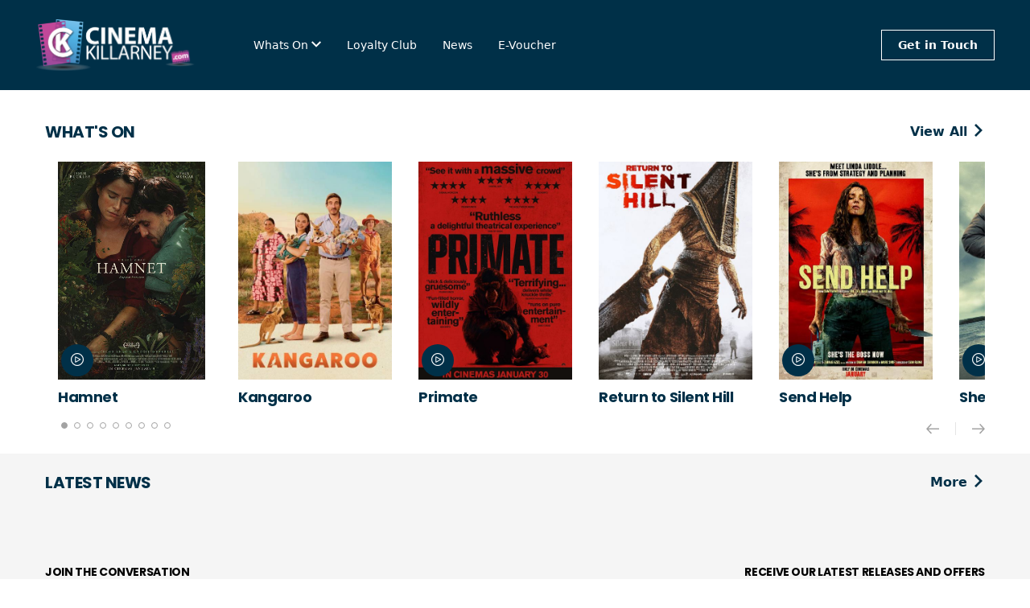

--- FILE ---
content_type: text/html; charset=ISO-8859-1
request_url: http://www.cinemakillarney.com/showcase/news
body_size: 7090
content:


<!DOCTYPE html>
<html lang="EN" class="">
    <head>
        <base href="">
        <meta charset="UTF-8" />
        <meta name="viewport" content="width=device-width, initial-scale=1.0" />

         <!-- Favicons -->
         <link rel="apple-touch-icon" sizes="57x57" href="/assets/icons/apple-icon-57x57.png">
        <link rel="apple-touch-icon" sizes="60x60" href="/assets/icons/apple-icon-60x60.png">
        <link rel="apple-touch-icon" sizes="72x72" href="/assets/icons/apple-icon-72x72.png">
        <link rel="apple-touch-icon" sizes="76x76" href="/assets/icons/apple-icon-76x76.png">
        <link rel="apple-touch-icon" sizes="114x114" href="/assets/icons/apple-icon-114x114.png">
        <link rel="apple-touch-icon" sizes="120x120" href="/assets/icons/apple-icon-120x120.png">
        <link rel="apple-touch-icon" sizes="144x144" href="/assets/icons/apple-icon-144x144.png">
        <link rel="apple-touch-icon" sizes="152x152" href="/assets/icons/apple-icon-152x152.png">
        <link rel="apple-touch-icon" sizes="180x180" href="/assets/icons/apple-icon-180x180.png">
        <link rel="icon" type="image/png" sizes="192x192"  href="/assets/icons/android-icon-192x192.png">
        <link rel="icon" type="image/png" sizes="32x32" href="/assets/icons/favicon-32x32.png">
        <link rel="icon" type="image/png" sizes="96x96" href="/assets/icons/favicon-96x96.png">
        <link rel="icon" type="image/png" sizes="16x16" href="/assets/icons/favicon-16x16.png">
        <link rel="manifest" href="/assets/icons/manifest.json">
        <meta name="msapplication-TileColor" content="#ffffff">
        <meta name="msapplication-TileImage" content="/assets/icons/ms-icon-144x144.png">        
        <meta data-a1serv="A1Web-FE5" />        
        
        <x-head/>
        <title>Home | Cinema Killarney</title>
        <meta name="desciption" content="">
        <meta name="keywords" content="">
        <x-styles/>
        <link rel="stylesheet" href="/splide/css/splide-core.min.css">
        <link rel="stylesheet" href="/css/global.css">
        <link rel="stylesheet" href="/stylesheet.css">        
    </head>
    <body>
<header id="a1web-header" class="sticky top-0 a1-header-bg a1-header-border px-4" style="z-index: 25;">
    <div class="container-fluid xl:container xl:mx-auto">
        <nav class="flex justify-between items-center a1-header-bg px-4 md:px-1 py-4 md:py-6">
            <div class="flex justify-start items-center">
                <div class="mr-6">
                    <a href="https://www.cinemakillarney.com">
                        <img class="a1-header-logo" src="/assets/images/logo_large.png" alt="Site Logo">
                    </a>
                </div>
                <div class="ml-4">
                    <ul class="list-none flex justify-evenly items-center space-x-8">
                        <li class="lg:pr-0 hidden md:block">
                            <i class="a1-common2-a1-common-location-solid text-white items-center justify-center align-middle" style="font-size: 14px; margin-right: 1px;"></i>
                            <!-- <select class="cinemaSelect" id="cinemaSelect" onchange="cinemaSelect()">
                                                                    <option value="https://WWW.CINEMAKILLARNEY.COM" selected="selected">Killarney</option>
                                                            </select> -->
                        </li>
                        <li class="hidden lg:block">
                            <ul class="list-none flex justify-evenly items-center space-x-8">
                                                    
                                                                    <li class="dropdown">
                                                                                <a href="/" class="dropdown-selector text-sm a1-header-color font-medium">
                                                Whats On                                                <i class="a1-header-color text-xs align-middle dropdown-icon icon-a1-common-down"></i>
                                            </a>
                                                                                                                    <div class="dropdown-content absolute a1-header-bg grid grid-cols-1 hidden min-w-max">
                                                                                                    <a href="/whatson" class="dropdown-link grid-span-1 place-self-start text-sm a1-header-color m-4 font-medium">Now Showing</a>
                                                                                                    <a href="/whatson/kids" class="dropdown-link grid-span-1 place-self-start text-sm a1-header-color m-4 font-medium">Kids Club</a>
                                                                                                    <a href="/whatson/live" class="dropdown-link grid-span-1 place-self-start text-sm a1-header-color m-4 font-medium">Live Events</a>
                                                                                                    <a href="/comingsoon" class="dropdown-link grid-span-1 place-self-start text-sm a1-header-color m-4 font-medium">Coming Soon</a>
                                                                                            </div>
                                                                        </li>
                                                                    <li class="">
                                                                                <a href="/news/2817" class="text-sm a1-header-color font-medium" >Loyalty Club</a>
                                                                                                            </li>
                                                                    <li class="">
                                                                                <a href="/news" class="text-sm a1-header-color font-medium" >News</a>
                                                                                                            </li>
                                                                    <li class="">
                                                                                <a href="https://cinemakillarney.admit-one.eu/?p=voucher" class="text-sm a1-header-color font-medium" >E-Voucher</a>
                                                                                                            </li>
                                                            </ul>
                        </li>
                    </ul>
                </div>
            </div>
            <div class="flex-initial">
                <div class="flex items-center justify-end lg:hidden">
                    
                                        <span id="openMenu" class="toggleMenu a1-header-color mt-1">
                        <i class="icon icon-a1-common-menu-burger"></i>
                    </span>
                </div>
                <div class="hidden xl:flex xl:justify-end">
                    <a class="whatsOnButton_header inline-block btn-primary font-body text-center text-white text-sm px-5 py-2 font-medium" href="contact">
                        Get in Touch
                    </a>
                                    </div>
                            </div>
        </nav>
            </div>
</header>
<aside id="menuAside" class="transform top-0 right-0 w-5/6 bg-white fixed h-full overflow-auto ease-in-out transition-all duration-300 z-30 translate-x-full" style="z-index:9999;">
    <div class="border-b-2 py-4 px-12">
        <span id="closeMenu" class="toggleMenu text-secondary mt-1">
            <i class="icon icon-a1-common-cross text-sm align-bottom mr-2"></i>
            Menu
        </span>
    </div>
    <div class="py-8 px-16">
        <ul class="list-none test">
                            <li class="mb-8 dropdown">
                                    <a href="/" class="dropdown-selector flex justify-between text-sm text-secondary font-medium">
                            Whats On                            <i class="dropdown-icon text-secondary font-medium align-middle icon-a1-common-up icon-a1-common-down"></i>
                        </a>
                                    <div class="dropdown-content grid grid-cols-1 place-content-center hidden">
                                    
                                <a href="/whatson" class="dropdown-link grid-span-1 place-self-start text-sm text-secondary font-medium ml-5 my-4">Now Showing</a>
                                    
                                <a href="/whatson/kids" class="dropdown-link grid-span-1 place-self-start text-sm text-secondary font-medium ml-5 my-4">Kids Club</a>
                                    
                                <a href="/whatson/live" class="dropdown-link grid-span-1 place-self-start text-sm text-secondary font-medium ml-5 my-4">Live Events</a>
                                    
                                <a href="/comingsoon" class="dropdown-link grid-span-1 place-self-start text-sm text-secondary font-medium ml-5 my-4">Coming Soon</a>
                                                    </div>
                                
                </li>
                            <li class="mb-8 ">
                                    <a href="/news/2817" class="text-sm text-secondary font-medium" >Loyalty Club</a>
                        
                </li>
                            <li class="mb-8 ">
                                    <a href="/news" class="text-sm text-secondary font-medium" >News</a>
                        
                </li>
                            <li class="mb-8 ">
                                    <a href="https://cinemakillarney.admit-one.eu/?p=voucher" class="text-sm text-secondary font-medium" >E-Voucher</a>
                        
                </li>
                      
        </ul>
        <div class="absolute bottom-0 mb-16">
            <p class="text-sm">Stay connected</p>
            <div class="flex justify-start mt-4">
                                    <a href="https://www.facebook.com/Cinema-Killarney-213764122135136" class="flex-1"><i class="icon icon-a1-common-facebook"></i></a>
                            </div>
        </div>
    </div>
</aside>
<style>
     .input-select select {
        width: 100%;
        padding-left: 0.5rem;
        border: 1px solid rgb(163, 163, 163);
        -webkit-appearance: none;
        -moz-appearance: none;
        appearance: none;
        background: transparent url("data:image/svg+xml;utf8,<svg viewBox='0 0 140 140' width='17' height='17' xmlns='http://www.w3.org/2000/svg'><g><path d='m121.3,34.6c-1.6-1.6-4.2-1.6-5.8,0l-51,51.1-51.1-51.1c-1.6-1.6-4.2-1.6-5.8,0-1.6,1.6-1.6,4.2 0,5.8l53.9,53.9c0.8,0.8 1.8,1.2 2.9,1.2 1,0 2.1-0.4 2.9-1.2l53.9-53.9c1.7-1.6 1.7-4.2 0.1-5.8z' fill='black'/></g></svg>") no-repeat;
        background-position-x: 98%;
        background-position-y: 12px;
    }
    #cinemaSelectButton:hover{
        cursor: pointer;
    }
</style>
<!-- START OF MODAL -->
    <aside id="modalSitePicker" class="modal fixed w-full h-full top-0 left-0 flex items-center justify-center z-50" style="display:none;" >
        <div id="modal-overlay" class="modal-overlay absolute w-full h-full bg-gray-900 opacity-75"></div>
            <div class="modal-container max-h-4/5 w-4/5 md:w-1/2 lg:w-1/3 mx-auto rounded-xl shadow-lg z-50 overflow-y-auto bg-white" style="max-width:400px">
                <div id="modal-content" class="modal-content text-center">
                    <div id="modal-login" class="modal-login modal-body-header py-4 px-6">
                        <div class="flex flex-col">
                            <div class="flex justify-center w-4/5 items-center text-center pb-3 mt-4 mx-auto">
                                <p id="" class="font-display text-2xl font-bold text-primary">Welcome to <br/> LANDING_CIRCUIT_NAME</p>
                            </div>
                        <div class="flex flex-col my-2">
                            <p>Chose your local cinema</p>
                            <div class="input-select flex items-center mt-1 bg-white text-gray-600 placeholder-gray-700 focus:ring-gray-700 ">
                                <select class="cinemaSelectModal my-2 w-full h-full p-2 bg-white" id="cinemaSelectModal">
                                    <option id="disabled_input" value="" selected="true" disabled="disabled">Select a Cinema</option>
                                                                            <option value="https://WWW.CINEMAKILLARNEY.COM" selected="selected">Killarney</option>
                                                                    </select>
                                <!-- <i class="icon-a1-common-down -ml-6 cursor-pointer pointer-events-none text-gray-600"></i> -->
                            </div>
                        </div>
                        <div class="flex flex-col mb-4">
                            <span id="cinemaSelectButton" onclick="cinemaSelectModal()" class="modal-close btn-primary w-full font-display font-semibold px-4 p-3 ">Continue</span>
                        </div>
                        </div>
                    </div>
                </div>
            </div>
        </div>
    </aside>
    <!-- END OF MODAL -->
<div id="menuOverlay" class="toggleMenu hidden fixed inset-0 bg-black bg-opacity-50 transition-opacity z-20" style="z-index:999;"></div>
<script type="application/javascript">
    let openMenu = document.getElementById('openMenu');
    let closeMenu = document.getElementById('closeMenu');
    document.querySelectorAll('.toggleMenu').forEach(element => {
        element.addEventListener('click', (event) => {
            event.preventDefault();
            let menuAside = document.getElementById('menuAside');
            let menuOverlay = document.getElementById('menuOverlay');
            menuAside.classList.toggle('translate-x-0');
            menuOverlay.classList.toggle('hidden');
        });
    });
    document.querySelectorAll('.dropdown').forEach(element => {
        element.addEventListener('click', (event) => {
            if(!event.target.matches('.dropdown-link')) {
                event.preventDefault();
                let dropdownContent = element.getElementsByClassName('dropdown-content')[0];
                let dropdownIcon = element.getElementsByClassName('dropdown-icon')[0];
                dropdownContent.classList.toggle('hidden');
                dropdownIcon.classList.toggle('icon-a1-common-down');
		dropdownIcon.classList.toggle('icon-a1-common-up');
            }
        });
    });
    window.onclick = (event) => {
        if (!event.target.matches('.dropdown-selector') && !event.target.matches('.dropdown-content')) {
            document.querySelectorAll('.dropdown-content').forEach(element => {
                if(!element.classList.contains('hidden')){
                    element.classList.add('hidden');
                }
            });
            document.querySelectorAll('.dropdown-icon').forEach(element => {
                if(!element.classList.contains('icon-a1-common-down')){
                    element.classList.toggle('icon-a1-common-down');
                }
            });
        }
    };
    //This allows you to switch sites usign the selcet drop down in the header

    function setCookie(name,value,days) {
    var expires = "";
    if (days) {
        var date = new Date();
        date.setTime(date.getTime() + (days*24*60*60*1000));
        expires = "; expires=" + date.toUTCString();
    }
    document.cookie = name + "=" + (value || "")  + expires + "; path=/";
}

    function cinemaSelectModal() {
        var x = document.getElementById("cinemaSelectModal").value;
        var url = x;
        if (url) {
            setCookie('selectSite', url , 14);
            window.location = url;
        }
        return false;
    }
    function cinemaSelect() {
        var x = document.getElementById("cinemaSelect").value;
        var url = x;
        if (url) {
        window.location = url;
        }
        return false;
    }
    function cinemaSelectMob() {
        var x = document.getElementById("cinemaSelectMob").value;
        var url = x;
        if (url) {
        window.location = url;
        }
        return false;
    }
</script>    <div class="bg-white dark:bg-gray-700"> 
        <div class="hidden md:block lg:container mx-auto pb-4">
            <div id="splideBannerFull" class="splide z-20">
    <div class="splide__track">
        <div class="splide__list">
                                </div>
    </div>
</div>
<script type="application/javascript">
    document.addEventListener("DOMContentLoaded", function() {
        let bannersFull = new Splide('#splideBannerFull');        
        var options = {        
            autoplay   : true,
            width      : '100%',
            height     : '50vh',
            cover      : true,
            arrows     : 'slider',
            type       : 'loop',
            arrowPath  : 'M0,18.53h32.97L22.66,7.28l2.81-2.58L40,20.48L25.31,36.42l-2.81-2.58l10.39-11.41H0V18.53z',
            pagination : 'slider',
            classes    : {
                arrows      : 'splide__arrows splide__splideBanner',
                arrow       : 'splide__arrow splide__splideBanner',
                pagination  : 'splide__pagination splide__splideBanner',
                page        : 'splide__pagination__page splide__splideBanner'
            }
        };
        bannersFull.options = options;
        bannersFull.mount();
    });
</script>
            
        </div>
        <div class="block md:hidden container mx-auto pb-4 md:pt-2">
        <style>
    .mobile_image{
        background-size: cover !important;
        width: 100% !important;
    }
</style>
<div id="splideBannerFullMobile" class="splide z-20">
    <div class="splide__track">
        <div class="splide__list">
                                </div>
    </div>
</div>
<script type="application/javascript">
    document.addEventListener("DOMContentLoaded", function() {
        let bannersFull = new Splide('#splideBannerFullMobile');        
        var options = {        
            autoplay   : true,
            width      : '100%',
            height     : '350px',
            cover      : true,
            arrows     : 'slider',
            type       : 'loop',
            arrowPath  : 'M0,18.53h32.97L22.66,7.28l2.81-2.58L40,20.48L25.31,36.42l-2.81-2.58l10.39-11.41H0V18.53z',
            pagination : 'slider',
            classes    : {
                arrows      : 'splide__arrows splide__splideBanner',
                arrow       : 'splide__arrow splide__splideBanner',
                pagination  : 'splide__pagination splide__splideBanner',
                page        : 'splide__pagination__page splide__splideBanner'
            },
            breakpoints: {
                640: {
                    height     : '300px',
                },
                540: {
                    height     : '250px',
                },
                480: {
                    height     : '175px',
                },
		    },
        };
        bannersFull.options = options;
        bannersFull.mount();
    });
</script>
            
        </div>
    </div>
        <div class="bg-white dark:bg-gray-700">
        <div class="container mx-auto px-6 py-6 md:px-4">
            <div class="flex justify-between items-center">
                <h1 class="text-primary text-xl dark:text-white leading-tight">What's On</h1>
                <a href="/whatson" class="text-primary font-semibold">
                    View All
                    <i class="icon-a1-common-right text-primary align-middle"></i>
                </a>
            </div>
            <div class="pt-6">
                <div id="splideBannerCarousel" class="splide pb-8">
    <div class="splide__track">
        <div class="splide__list">
                                <div class="splide__slide">
                        <div class="splide__slide__container inset-0 bg-gradient-to-t from-primary-500 rounded-br-xl">
                            <a href="/event/101729">
                                                                <img src="/filmimages/small/101729.jpg" style="height: 271px;">
                            </a>
                                                            <div class="absolute">
                                    <div class="flex flex-row justify-between px-1 pb-1 absolute" style="bottom:0px;">
                                        <div class="flex items-center w-10 h-10 justify-center align-middle bg-primary rounded-full">
                                            <a href="#" class="w-5 h-5 text-center" onclick="showTrailer('U1D8fSterfw')">
                                                <i class="icon-a1-common-play dark:text-black text-white"></i>
                                            </a>
                                        </div>
                                    </div>
                                </div>
                                                    </div>
                        <div class="p-splide__content">
                            <h4 class="text-primary dark:text-white mt-2">Hamnet</h4>
                        </div>
                    </div>
                                    <div class="splide__slide">
                        <div class="splide__slide__container inset-0 bg-gradient-to-t from-primary-500 rounded-br-xl">
                            <a href="/event/105567">
                                                                <img src="/filmimages/small/105567.jpg" style="height: 271px;">
                            </a>
                                                    </div>
                        <div class="p-splide__content">
                            <h4 class="text-primary dark:text-white mt-2">Kangaroo</h4>
                        </div>
                    </div>
                                    <div class="splide__slide">
                        <div class="splide__slide__container inset-0 bg-gradient-to-t from-primary-500 rounded-br-xl">
                            <a href="/event/103540">
                                                                <img src="/filmimages/small/103540.jpg" style="height: 271px;">
                            </a>
                                                            <div class="absolute">
                                    <div class="flex flex-row justify-between px-1 pb-1 absolute" style="bottom:0px;">
                                        <div class="flex items-center w-10 h-10 justify-center align-middle bg-primary rounded-full">
                                            <a href="#" class="w-5 h-5 text-center" onclick="showTrailer('wo87F-va410')">
                                                <i class="icon-a1-common-play dark:text-black text-white"></i>
                                            </a>
                                        </div>
                                    </div>
                                </div>
                                                    </div>
                        <div class="p-splide__content">
                            <h4 class="text-primary dark:text-white mt-2">Primate</h4>
                        </div>
                    </div>
                                    <div class="splide__slide">
                        <div class="splide__slide__container inset-0 bg-gradient-to-t from-primary-500 rounded-br-xl">
                            <a href="/event/106138">
                                                                <img src="/filmimages/small/106138.jpg" style="height: 271px;">
                            </a>
                                                    </div>
                        <div class="p-splide__content">
                            <h4 class="text-primary dark:text-white mt-2">Return to Silent Hill</h4>
                        </div>
                    </div>
                                    <div class="splide__slide">
                        <div class="splide__slide__container inset-0 bg-gradient-to-t from-primary-500 rounded-br-xl">
                            <a href="/event/106400">
                                                                <img src="/filmimages/small/106400.jpg" style="height: 271px;">
                            </a>
                                                            <div class="absolute">
                                    <div class="flex flex-row justify-between px-1 pb-1 absolute" style="bottom:0px;">
                                        <div class="flex items-center w-10 h-10 justify-center align-middle bg-primary rounded-full">
                                            <a href="#" class="w-5 h-5 text-center" onclick="showTrailer('R4wiXj9NmEE')">
                                                <i class="icon-a1-common-play dark:text-black text-white"></i>
                                            </a>
                                        </div>
                                    </div>
                                </div>
                                                    </div>
                        <div class="p-splide__content">
                            <h4 class="text-primary dark:text-white mt-2">Send Help</h4>
                        </div>
                    </div>
                                    <div class="splide__slide">
                        <div class="splide__slide__container inset-0 bg-gradient-to-t from-primary-500 rounded-br-xl">
                            <a href="/event/105823">
                                                                <img src="/filmimages/small/105823.jpg" style="height: 271px;">
                            </a>
                                                            <div class="absolute">
                                    <div class="flex flex-row justify-between px-1 pb-1 absolute" style="bottom:0px;">
                                        <div class="flex items-center w-10 h-10 justify-center align-middle bg-primary rounded-full">
                                            <a href="#" class="w-5 h-5 text-center" onclick="showTrailer('PPMawzJxKF4')">
                                                <i class="icon-a1-common-play dark:text-black text-white"></i>
                                            </a>
                                        </div>
                                    </div>
                                </div>
                                                    </div>
                        <div class="p-splide__content">
                            <h4 class="text-primary dark:text-white mt-2">Shelter</h4>
                        </div>
                    </div>
                                    <div class="splide__slide">
                        <div class="splide__slide__container inset-0 bg-gradient-to-t from-primary-500 rounded-br-xl">
                            <a href="/event/105479">
                                                                <img src="/filmimages/small/105479.jpg" style="height: 271px;">
                            </a>
                                                            <div class="absolute">
                                    <div class="flex flex-row justify-between px-1 pb-1 absolute" style="bottom:0px;">
                                        <div class="flex items-center w-10 h-10 justify-center align-middle bg-primary rounded-full">
                                            <a href="#" class="w-5 h-5 text-center" onclick="showTrailer('SlHrSRmobKQ')">
                                                <i class="icon-a1-common-play dark:text-black text-white"></i>
                                            </a>
                                        </div>
                                    </div>
                                </div>
                                                    </div>
                        <div class="p-splide__content">
                            <h4 class="text-primary dark:text-white mt-2">Stitch Head</h4>
                        </div>
                    </div>
                                    <div class="splide__slide">
                        <div class="splide__slide__container inset-0 bg-gradient-to-t from-primary-500 rounded-br-xl">
                            <a href="/event/102018">
                                                                <img src="/filmimages/small/102018.jpg" style="height: 271px;">
                            </a>
                                                            <div class="absolute">
                                    <div class="flex flex-row justify-between px-1 pb-1 absolute" style="bottom:0px;">
                                        <div class="flex items-center w-10 h-10 justify-center align-middle bg-primary rounded-full">
                                            <a href="#" class="w-5 h-5 text-center" onclick="showTrailer('kdDdlY2VPxw&t=6s')">
                                                <i class="icon-a1-common-play dark:text-black text-white"></i>
                                            </a>
                                        </div>
                                    </div>
                                </div>
                                                    </div>
                        <div class="p-splide__content">
                            <h4 class="text-primary dark:text-white mt-2">The Housemaid</h4>
                        </div>
                    </div>
                                    <div class="splide__slide">
                        <div class="splide__slide__container inset-0 bg-gradient-to-t from-primary-500 rounded-br-xl">
                            <a href="/event/97928">
                                                                <img src="/filmimages/small/97928.jpg" style="height: 271px;">
                            </a>
                                                            <div class="absolute">
                                    <div class="flex flex-row justify-between px-1 pb-1 absolute" style="bottom:0px;">
                                        <div class="flex items-center w-10 h-10 justify-center align-middle bg-primary rounded-full">
                                            <a href="#" class="w-5 h-5 text-center" onclick="showTrailer('9BF4YfxVcjc')">
                                                <i class="icon-a1-common-play dark:text-black text-white"></i>
                                            </a>
                                        </div>
                                    </div>
                                </div>
                                                    </div>
                        <div class="p-splide__content">
                            <h4 class="text-primary dark:text-white mt-2">Zootropolis 2</h4>
                        </div>
                    </div>
                                    </div>
    </div>
</div>
<script type="application/javascript">
    document.addEventListener("DOMContentLoaded", function() {
        let bannerCarousel = new Splide('#splideBannerCarousel');
        var options = {
            autoplay   : true,
            height     : '271px',
            fixedWidth : '12rem',
            gap        : '2rem',
            rewind     : true,
            cover      : true,
            arrows     : 'slider',
            type       : 'loop',
            arrowPath  : 'M0,18.53h32.97L22.66,7.28l2.81-2.58L40,20.48L25.31,36.42l-2.81-2.58l10.39-11.41H0V18.53z',
            pagination : 'slider',
            padding    : {
                left   : '1rem',
                right  : 0
            },
            classes   : {
                arrows      : 'splide__arrows splide__splideCarousel',
                arrow       : 'splide__arrow splide__splideCarousel',
                pagination  : 'splide__pagination splide__splideCarousel pl-4',
                page        : 'splide__pagination__page splide__splideCarousel'
            }
        };
        bannerCarousel.options = options;
        bannerCarousel.mount();
    });
</script>
            </div>
        </div>
    </div>
    <div class="bg-gray-100 dark:bg-accent">
        <div class="container mx-auto px-6 py-6 md:px-4">
            <div class="flex justify-between items-center pb-6">
                <h1 class="text-primary text-xl dark:text-white leading-tight">Latest News</h1>
                <a href="news" class="text-primary font-semibold">
                    More
                    <i class="icon-a1-common-right text-primary align-middle"></i>
                </a>
            </div>
            <div class="grid grid-cols-1 md:grid-cols-3 gap-4">
                            </div>
        </div>
    </div>
        <div class="sticky bottom-0 bg-white dark:bg-accent md:hidden" style="z-index:40;">
        <div class="px-5 py-3">
            <a class="w-full inline-block btn-primary font-body font-semibold text-center text-white text-sm px-3 py-3" href="/whatson">
                What's On
            </a>
        </div>
    </div>
<footer id="a1web-footer" class="bg-gray-100">
    <div class="container mx-auto px-6 pt-10 pb-8 md:px-4">
        <div class="flex gap-x-2 flex-col md:flex-row">
            <div class="flex flex-col flex-grow justify-start">
                <h4 class="font-display font-bold text-sm uppercase mb-2">Join the conversation</h4>
                                    <div class="flex flex-row justify-start">
                                                    <div class="flex items-center w-10 h-10 justify-center align-middle border border-accent rounded-full mr-2">
                                <a href="https://www.facebook.com/Cinema-Killarney-213764122135136" target="_blank" class="w-5 h-5 text-center">
                                    <i class="icon-a1-common-facebook text-primary"></i>
                                </a>
                            </div>
                                            </div>
                                <div class="flex flex-row justify-start mt-6">
                    <div class="flex flex-col">
                                                                            
                            <a href="/terms" class="my-2 text-secondary text-md" >Terms & Conditions</a>
                                                        
                            <a href="/privacy" class="my-2 text-secondary text-md" >Privacy Policy</a>
                                            </div>
                </div>
            </div>
            <div class="flex flex-col">
                <h4 class="font-display font-bold text-sm tracking-tight uppercase mb-4 md:mb-2">Receive our latest releases and offers</h4>
                                <form action="https://cinemakillarney.admit-one.eu/newsletter/" method="post" id="mc-embedded-subscribe-form" name="mc-embedded-subscribe-form" class="validate" target="_blank" novalidate="">
                    <div class="mb-4">
                        <input class="shadow appearance-none border rounded w-full py-2 px-3 text-gray-700 leading-tight focus:outline-none focus:shadow-outline" id="mce-EMAIL" type="email" name="EMAIL" placeholder="Your Email Address">
                    </div>
                    <div id="mce-responses" class="clear">
                        <div class="response" id="mce-error-response" style="display:none"></div>
                        <div class="response" id="mce-success-response" style="display:none"></div>
                    </div>
                    <div style="position: absolute; left: -5000px;"><input type="text" name="" tabindex="-1" value=""></div>
                    <div>
                        <input type="submit" value="Subscribe" name="subscribe" id="mc-embedded-subscribe" class="w-full inline-block btn-primary font-body text-center text-white text-sm px-3 py-3 cursor-pointer">
                    </div>
                </form>
            </div>
        </div>
    </div>
    <div class="container mx-auto px-6 md:px-0">
        <div class="border-t-2 border-white flex flex-col items-left">
            <div class="sm:w-2/3 text-left py-6">
                <p class="text-sm text-secondary mb-2">
                    &copy; 2026 East Avenue Road, Killarney, Co. Kerry                </p>
            </div>
        </div>
    </div>
</footer>
<div id="trailerOverlay" class="toggleTrailer hidden fixed inset-0 bg-black bg-opacity-50 transition-opacity z-20">
    <div id="trailerViewport" class="absolute inset-0 mx-auto my-auto w-screen h-auto md:w-[840px] md:h-[690px] pt-5">
    <span class="text-white float-right py-2 px-2 cursor-pointer">Close<span class="pl-2">X</span></span>
        <iframe id="trailerIframe" width="0" height="auto" src="/loading"></iframe>
    </div>
</div>
<script type="application/javascript">
    let trailerOverlay = document.getElementById('trailerOverlay');
    let showTrailer = (trailerID) => {
        let trailerIframe = document.getElementById('trailerIframe');
        if(window.innerWidth > 375) {
            trailerIframe.style.width = '100%';
            trailerIframe.style.height = '56.25%';
            trailerIframe.style.marginTop = '50px;';
        } else if(window.innerWidth > 768) {
            trailerIframe.style.width = '600px';
            trailerIframe.style.height = '338px';
        } else {
            trailerIframe.style.width = '100%';
            trailerIframe.style.height = '56.25%';
        }
        trailerIframe.src = 'https://www.youtube.com/embed/' + trailerID;
        trailerIframe.src += '?autoplay=1';
        console.log(trailerIframe.style);
        trailerOverlay.classList.toggle("hidden");
    }
    trailerOverlay.addEventListener('click', function(e) {
        e.preventDefault();
        trailerIframe.src = '/loading';
        trailerOverlay.classList.toggle("hidden");
    });

    //Modal JS START
        // var modal = document.getElementById("modalSitePicker");
        // var model_span = document.getElementsByClassName("modal-overlay")[0];
        // var pop_up = localStorage.getItem('pop_up') || '';
        // function showModal(){
        //     document.body.classList.add("stop-scrolling");
        //     modal.style.display = "flex";
        // }

        // model_span.onclick = function() {
        //     hideModal();
        // }
        // window.onclick = function(event) {
        //     if (event.target == modal) {
        //     hideModal();
        //     }
        // }

        //USE ME --------
        // function hideModal(){
        //     document.body.classList.remove("stop-scrolling");
        //     modal.style.display = "none";
        // }
        
        // if( == '2'){
        //     showModal();
        // }
    //Modal JS END
</script>

        <x-scripts/>
        <!--<script src="/assets/script/app.js" type="module"></script>-->
        <script src="/assets/script/splide.js"></script>
        <script src="/splide/js/splide.min.js"></script>
            <script defer src="https://static.cloudflareinsights.com/beacon.min.js/vcd15cbe7772f49c399c6a5babf22c1241717689176015" integrity="sha512-ZpsOmlRQV6y907TI0dKBHq9Md29nnaEIPlkf84rnaERnq6zvWvPUqr2ft8M1aS28oN72PdrCzSjY4U6VaAw1EQ==" data-cf-beacon='{"version":"2024.11.0","token":"83d02c10186e41c9a19cd0a74fce5ce9","r":1,"server_timing":{"name":{"cfCacheStatus":true,"cfEdge":true,"cfExtPri":true,"cfL4":true,"cfOrigin":true,"cfSpeedBrain":true},"location_startswith":null}}' crossorigin="anonymous"></script>
</body>
</html>



--- FILE ---
content_type: text/html; charset=ISO-8859-1
request_url: http://www.cinemakillarney.com/loading
body_size: 89
content:


Loading...

--- FILE ---
content_type: text/css
request_url: http://www.cinemakillarney.com/css/global.css
body_size: 1977
content:
/* General */
.showTimeKey .keyColor {
    height: 15px;
    width: 15px;
    margin-left: 15px;
    border-radius: 3px;
    top: 2px;
    position: relative;
}

.soldOutPerformance:hover {
    cursor: default;
}

/* Breadcrums Styling */
#breadcrumbs span{
    font-size: 14px;
    text-transform: capitalize;
    text-align: center;
    align-items: center;
    font-weight: 100;
}

#breadcrumbs #home i{
    font-weight: 100;
}

#breadcrumbs .seperator{
    font-size: 16px;
    margin: 0px 10px;
    font-weight: 100;
    align-items: center;
    display: inline-block;
    position: relative;
}
#breadcrumbs #child{
    font-weight: 700;
}


/* Events Page */


/* Event Banner Styling */


/*The bellow CSS sets a max height and blur on images that do not have a hero image set*/

.eventStillContainer {
    overflow: hidden;
    height: 100%;
    max-height: 450px;
}

.eventStillBanner {
    filter: blur(5px);
    transform: scale(1.01);
    position: relative;
}

.eventStillPoster {
    position: relative;
}

.hide_button_div {
    height: 0;
}


/*This positions the arrows that are used for scrolling through the dates on the schedule*/

.splide__splideCarousel.splide__arrows.date_carousel {
    bottom: -2.25rem;
}

/*This is to control the height of the image used on the article*/

.article_image_con{
  background-repeat: no-repeat;
  background-size: cover;
}

.article_image_con .article_image-cover{
    width: 100%;
    height: 100%;
    position: absolute;
    -webkit-backdrop-filter: blur(5px);
            backdrop-filter: blur(5px);
    z-index: 1;
    max-height: 170px;
}
.article_image_con img{
    height: 100%;
    max-height: 170px;
    z-index: 2;
    position: relative;
    min-height: 170px;
    object-position: center;
}

.page_article.article_header_con{
    background-image: none !important;
}

.custom_article.article_header_con{
    background-repeat: no-repeat;
    background-size: cover;
}
.custom_article.article_header_con .article_header-cover{
    width: 100%;
    height: 100%;
    position: relative;
    -webkit-backdrop-filter: blur(10px);
            backdrop-filter: blur(10px);
    z-index: 1;
    max-height: 450px;
    max-width: 1250px;
}
.custom_article.article_header_con img{
    /*height: 450px;*/
    max-height: 450px;
    z-index: 2;
    position: relative;
    object-position: center;
}

.banner_text_width{
    width: 50%;
}

.article_container .btn-primary,
.article_container .btn-secondary
.article_container .btn-accent{
    text-decoration: none;
}

.article_container .btn-primary{
    color: #000000 !important;
}

@media only screen and (max-width: 768px){
    .eventStillBanner {
        filter: blur(2px);
    }
    .custom_article.article_header_con{
        background-image: none !important;
    }
    .custom_article.article_header_con .article_header-cover{
        -webkit-backdrop-filter: blur(10px);
                backdrop-filter: blur(10px);
    }
    .banner_text_width{
        width: 90%;
    }
    .article_container img{
        margin: 0 auto;
        float: none !important;
    }
    .article_container .flex-1{
        margin: auto !important;
    }
}
/*Arrow under date selected*/
.activeScheduleItem:after {
    background-color: #003048 !important;
}


.input-label{
	font-family: Poppins, sans-serif;
	font-size: 1rem;
	line-height: 1.75rem;
	font-weight: 400;
	--tw-text-opacity: 1;
	color: rgba(0, 000, 0, var(--tw-text-opacity));
}

.input-text{
	width: 100%;
	border-radius: 0.375rem;
	border-width: 1px;
	--tw-border-opacity: 1;
	border-color: rgba(100, 100, 100, var(--tw-border-opacity));
	--tw-bg-opacity: 1;
	background-color: rgba(200, 200, 200, var(--tw-bg-opacity));
	padding-top: 0.5rem;
	padding-bottom: 0.5rem;
	padding-left: 0.5rem;
	font-size: 0.875rem;
	line-height: 1.25rem;
	--tw-text-opacity: 1;
	color: rgba(0, 0, 0, var(--tw-text-opacity));
}

.input-text::placeholder{
	--tw-placeholder-opacity: 1;
	color: rgba(0, 0, 0, var(--tw-placeholder-opacity));
}

.input-text:focus{
	--tw-border-opacity: 1;
	border-color: rgba(163, 163, 163, var(--tw-border-opacity));
	outline: 2px solid transparent;
	outline-offset: 2px;
	--tw-ring-offset-shadow: var(--tw-ring-inset) 0 0 0 var(--tw-ring-offset-width) var(--tw-ring-offset-color);
	--tw-ring-shadow: var(--tw-ring-inset) 0 0 0 calc(1px + var(--tw-ring-offset-width)) var(--tw-ring-color);
	box-shadow: var(--tw-ring-offset-shadow), var(--tw-ring-shadow), var(--tw-shadow, 0 0 #0000);
	--tw-ring-opacity: 1;
	--tw-ring-color: rgba(163, 163, 163, var(--tw-ring-opacity));
}

.error_message {
    background-color: #FF0000;
    padding: 2px;
    text-align: center;
    color: #ffffff;
}

.success_message {
    background-color: #007600;
    padding: 5px;
    text-align: center;
    color: #ffffff;
}

.perfWithType{
    border-radius: 0 0.5rem 0.5rem 0 !important;
    margin-left: -5px;
    /* display:inherit; */
}

#cinemaSelectMob:focus{
    outline: none;
}
#cinemaSelectMob{
  font-size: 18px;
  width: 100%;
  padding: 10px 0 10px 10px;
  border: 0 !important;
  /* needed */
  -webkit-appearance: none;
  -moz-appearance: none;
  appearance: none;
  /* SVG background image */
  background: url("data:image/svg+xml;utf8,<svg xmlns='http://www.w3.org/2000/svg' width='100' height='100' fill='%238C98F2'><polygon points='0,0 100,0 50,50'/></svg>") no-repeat;
  background-size: 12px;
  background-position: calc(100% - 12px) calc(100% - 12px);
  background-repeat: no-repeat;
}
#cin_loc{
    display: none;
}
#cinemaSelect:focus{
    outline: none;
}
#cinemaSelect{
    min-width: 110px;
    margin: 0;
    padding: auto 0;
    background-color: #B3272D;
    color: #ffffff;
    -webkit-appearance:none;
}
.event_image-container {
    width: 100%;
    position: relative;
}
.event_trailer-link {
    position: absolute;
    color: white;
    z-index: 1;
    right: 0;
    /* width: 100%; */
    display: block;
    padding: 10px 20px;
}

@media (min-width: 500px){
    #cinemaSelectMob{
        width: 85%;
    }
    #cin_loc{
        display: inline-block;
    }
}

.full_banner_title {
    font-size: 1.6rem !important;
    line-height: 2.2rem !important;
    text-transform:initial !important;
} 

@media only screen and (min-width: 1006px) {
    .full_banner_title {
        font-size: 2.6rem !important;
        line-height: 3.2rem !important;
        text-transform:initial !important;
    } 
}

  